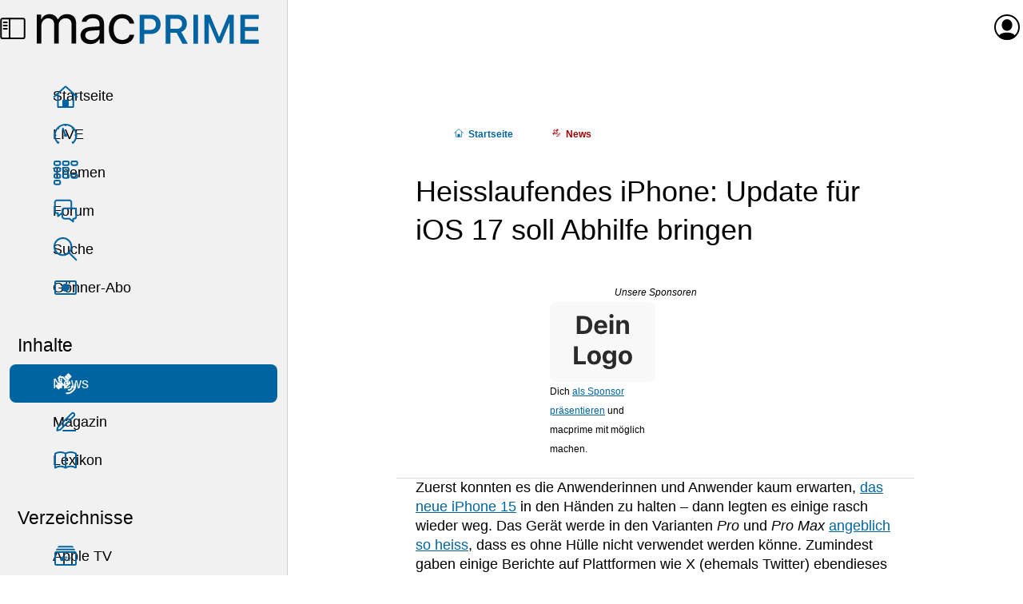

--- FILE ---
content_type: text/html; charset=UTF-8
request_url: https://www.macprime.ch/a/news/heisslaufendes-iphone-update-fuer-ios-17-soll-abhilfe-bringen
body_size: 6959
content:
<!DOCTYPE html>
<html class="no-js" lang="de" xml:lang="de" itemscope itemtype="https://schema.org/Article" prefix="og: http://ogp.me/ns#">
  <head>
    <meta charset="utf-8" />
    <meta name="viewport" content="width=device-width,initial-scale=1,viewport-fit=cover" />



    <title>Heisslaufendes iPhone: Update für iOS 17 soll Abhilfe bringen</title>



    <meta name="description" content="Bald wieder kühle Finger am iPhone." />









    <meta name="color-scheme" content="light dark" />
    <meta name="supported-color-schemes" content="light dark" />
    <link rel="stylesheet" href="https://www.macprime.ch/_assets/styles/macprime.css?20260126-4" />


    <link rel="alternate" href="https://www.macprime.ch/api/rss-artikel" type="application/rss+xml" title="RSS" />


    <meta name="google-site-verification" content="9FAbnOjoXMAzRK8gpnauQ6aM9AdWCxc1zfOUn7gaM-A" />


    <meta name="apple-itunes-app" content="app-id=398358853,affiliate-data=1l3v7ID" />


    <link rel="manifest" href="https://www.macprime.ch/site.webmanifest">


    <script>(function(H){H.className=H.className.replace(/\bno-js\b/,'js')})(document.documentElement)</script>
    <script src="https://www.macprime.ch/_assets/scripts/macprime.js?20230529-2" defer></script>



    <!-- Global site tag (gtag.js) - Google Analytics -->
    <script async src="https://www.googletagmanager.com/gtag/js?id=G-5HJQS15ELQ"></script>
    <script>
      window.dataLayer = window.dataLayer || [];
      function gtag(){dataLayer.push(arguments);}
      gtag('js', new Date());
    
      gtag('config', 'G-5HJQS15ELQ');
    </script>







    <meta itemprop="name" content="Heisslaufendes iPhone: Update für iOS 17 soll Abhilfe bringen" />



    <meta itemprop="description" content="Bald wieder kühle Finger am iPhone." />



    <meta itemprop="image" content="https://content.macprime.ch/entry-teaser/Apple-iPhone-15-Pro-Lineup-Teaser.jpg?width=1200&height=630&fit=cover&enlarge=0&progressive=1&quality=80" />



    <meta property="fb:app_id" content="338900796148498" />
    <meta property="og:site_name" content="macprime" />
    <meta property="og:locale" content="de_CH" />
    <meta property="og:url" content="https://www.macprime.ch/a/news/heisslaufendes-iphone-update-fuer-ios-17-soll-abhilfe-bringen" />


    <meta property="og:title" content="Heisslaufendes iPhone: Update für iOS 17 soll Abhilfe bringen" />



    <meta property="og:description" content="Bald wieder kühle Finger am iPhone." />



    <meta property="og:image" content="https://content.macprime.ch/entry-teaser/Apple-iPhone-15-Pro-Lineup-Teaser.jpg?width=1200&height=630&fit=cover&enlarge=0&progressive=1&quality=80" />



    <meta property="article:published_time" content="2023-10-02T06:32:00+02:00" />





    <meta property="article:modified_time" content="2023-10-02T06:32:16+02:00" />



    <meta property="article:author" content="Manuel Reinhard" />



    <meta property="article:publisher" content="https://www.facebook.com/macprime" />
    <meta property="article:section" content="Technology" />
    <meta property="og:type" content="article" />



    <meta name="twitter:card" content="summary_large_image" />
    <meta name="twitter:site" content="@macprime" />
    

    <meta name="twitter:description" content="Bald wieder kühle Finger am iPhone." />

    

    <meta name="twitter:image:src" content="https://content.macprime.ch/entry-teaser/Apple-iPhone-15-Pro-Lineup-Teaser.jpg?width=1200&height=630&fit=cover&enlarge=0&progressive=1&quality=80" />





    <meta name="mp:entry:id" content="52183">



    <link rel="icon" href="https://www.macprime.ch/favicon.svg" type="image/svg+xml" />
    <link rel="alternate icon" href="https://www.macprime.ch/favicon.ico" sizes="16x16 32x32 64x64" />
    <link rel="mask-icon" href="https://www.macprime.ch/favicon-mask-icon.svg" color="#0064a1" />
    
    <meta name="apple-mobile-web-app-title" content="macprime" />
    <meta name="application-name" content="macprime" />
  </head>

  <body class="body--grid body--has-nav">
    <script>if (window.localStorage.getItem('ch.macprime.nav') == 0 && document.querySelector('body').classList.contains('body--has-nav')) {document.querySelector('body').classList.remove('body--has-nav');}</script>
    <a href="#contentSkipper" class="skip-link">Direkt zum Inhalt</a>
    <header class="mainNavHeader">
      <a href="https://www.macprime.ch/about/sitemap" class="mainNavHeader__menu" data-js="menu-trigger">
        <div class="mainNavHeader__menu-buns">
          <div class="menu-buns">
            <span class="menu-bun"></span>
            <span class="menu-bun"></span>
          </div>
        </div>
        <div class="mainNavHeader__menu-sidebar">
          <span class="icon icon--sidebar-self"></span>
        </div>
        <span class="u-visuallyhidden">Menü</span>
      </a>
      <a href="https://www.macprime.ch/" aria-label="Zur macprime-Startseite" title="Zur macprime-Startseite" class="mainNavHeader__logo">
        <svg class="logo " aria-hidden="true" aria-disabled="true" viewBox="0 0 203 28" fill="none" version="1.1" xmlns="http://www.w3.org/2000/svg" xmlns:xlink="http://www.w3.org/1999/xlink">
          <path class="logo-mac logo-mac--m" d="M0 1.101h4.021V5.27h.393C5.616 2.327 8.264.635 11.795.635c3.58 0 6.081 1.888 7.307 4.635h.392C20.916 2.474 23.933.635 27.586.635c5.395 0 8.411 3.09 8.411 8.632v18.267h-4.218V10.248c0-3.899-1.839-5.812-5.566-5.812-3.678 0-6.13 2.746-6.13 6.106v16.992h-4.218V9.585c0-3.138-2.182-5.149-5.517-5.149-3.457 0-6.13 2.992-6.13 6.719v16.379H0V1.101"></path>
          <path class="logo-mac logo-mac--a" d="M57.264 17.677V15.25l-7.111.466c-4.021.269-5.787 1.667-5.787 4.315 0 2.698 2.281 4.267 5.346 4.267 4.34 0 7.552-2.845 7.552-6.621zm-17.263 2.452c0-4.732 3.482-7.454 9.637-7.822l7.626-.466V9.439c0-3.262-2.035-5.052-5.983-5.052-3.163 0-5.37 1.201-5.958 3.286h-4.267C41.62 3.431 45.789.635 51.428.635c6.449 0 10.054 3.311 10.054 8.804v18.095H57.46v-3.898h-.392C55.352 26.455 52.458 28 48.927 28c-5.125 0-8.926-3.04-8.926-7.871z"></path>
          <path class="logo-mac logo-mac--c" d="M84.755 9.193c-.687-2.624-3.015-4.757-6.816-4.757-4.757 0-7.749 3.801-7.749 9.784 0 6.105 3.041 9.979 7.749 9.979 3.555 0 6.031-1.642 6.816-4.635h4.267C88.262 24.42 84.314 28 77.963 28c-7.405 0-12.137-5.37-12.137-13.78 0-8.239 4.708-13.585 12.113-13.585 6.424 0 10.347 3.85 11.083 8.558h-4.267"></path>
          <path class="logo-prime logo-prime--p" d="M108.847 10.011c0 3.206-2.02 5.045-5.539 5.045h-5.099V4.894h5.099c3.571 0 5.539 1.817 5.539 5.117zm-4.46-8.86H93.99v26.52h4.219v-8.892h6.05c5.238 0 8.896-3.605 8.896-8.768 0-2.581-.842-4.796-2.436-6.404-1.592-1.606-3.782-2.456-6.332-2.456z"></path>
          <path class="logo-prime logo-prime--r" d="M132.808 9.426c0 2.904-1.799 4.569-4.935 4.569h-5.832V4.876h5.722c3.159 0 5.045 1.701 5.045 4.55zm4.327-.091c0-4.972-3.456-8.184-8.805-8.184h-10.506v26.52h4.217V17.609h5.686l5.362 10.031.016.031h4.876l-5.942-10.766c3.146-1.103 5.096-3.997 5.096-7.57z"></path>
          <path class="logo-prime logo-prime--i" d="M143.12 27.67h4.217V1.151h-4.217z"></path>
          <path class="logo-prime logo-prime--m" d="M166.766 21.35h-.232l-8.382-20.161-.015-.038h-4.893v26.52h3.925V8.608h.156l7.724 18.405.015.036h3.19l7.739-18.441h.156v19.063h3.925V1.151h-4.892l-8.416 20.199"></path>
          <path class="logo-prime logo-prime--e" d="M202.872 5.003V1.151h-16.878v26.52h16.878v-3.852h-12.661v-7.802h11.983v-3.669h-11.983V5.003h12.661"></path>
        </svg>
      </a>
<span class="mainNavHeader__title" aria-hidden="true" aria-disabled="true">Heisslaufendes iPhone: Update für iOS 17 soll Abhilfe bringen</span>
      <a href="https://www.macprime.ch/account" class="mainNavHeader__profil" data-dynamic data-src="https://www.macprime.ch/_fragment/navi">
      
        <span class="mainNavHeader__profil-noavatar" aria-hidden="true" aria-disabled="true">
          <span class="icon icon--profil"></span>
        </span><span class="u-visuallyhidden">Anmelden oder Registrieren</span>
      
      </a>
    </header>
    <nav class="mainNav">
      <div class="mainNav__list-cont">
        <ul class="mainNav__list mainNav__list--expanded">
          <li><a href="https://www.macprime.ch/" class="mainNav__link"><span class="icon icon--home"></span>Startseite</a></li>
          <li><a href="https://www.macprime.ch/live" class="mainNav__link"><span class="icon icon--live"></span>LIVE</a></li>
          <li><a href="https://www.macprime.ch/t" class="mainNav__link"><span class="icon icon--themen"></span>Themen</a></li>
          <li><a href="https://www.macprime.ch/forum" class="mainNav__link"><span class="icon icon--forum"></span>Forum</a></li>
          <li><a href="https://www.macprime.ch/suche" class="mainNav__link"><span class="icon icon--search"></span>Suche</a></li>
          <li><a href="https://www.macprime.ch/abo" class="mainNav__link"><span class="icon icon--abo"></span>Gönner-Abo</a></li>
        </ul>
      </div>
      <h3 class="mainNav__title">Inhalte</h3>
      <div class="mainNav__list-cont">
        <ul class="mainNav__list mainNav__list--expanded" data-js-list="inhalte">
          <li><a href="https://www.macprime.ch/news" class="mainNav__link mainNav__link--active"><span class="icon icon--news"></span>News</a></li>
          <li><a href="https://www.macprime.ch/magazin" class="mainNav__link"><span class="icon icon--magazin"></span>Magazin</a></li>
          <li><a href="https://www.macprime.ch/lexikon" class="mainNav__link"><span class="icon icon--lexikon"></span>Lexikon</a></li>
        </ul>
      </div>
      <h3 class="mainNav__title">Verzeichnisse</h3>
      <div class="mainNav__list-cont">
        <ul class="mainNav__list mainNav__list--expanded" data-js-list="verzeichnisse">
          <li><a href="https://www.macprime.ch/v/apple-tv-plus" class="mainNav__link"><span class="icon icon--atvp"></span>Apple TV</a></li>
          <li><a href="https://www.macprime.ch/v/apple-systeme" class="mainNav__link"><span class="icon icon--systeme"></span>Apple-Systeme</a></li>
        </ul>
      </div>
    </nav>

<div class="page">









  





  











  




<script type="application/ld+json">
  {
    "@context": "https://schema.org",
    "@type": "Article",
    "articleSection": "News",
    "headline": "Heisslaufendes iPhone: Update für iOS 17 soll Abhilfe bringen",
    "image": [
      "https://content.macprime.ch/entry-teaser/Apple-iPhone-15-Pro-Lineup-Teaser.jpg"
    ],
    "datePublished": "2023-10-02T06:32:00+02:00",
    "dateModified": "2023-10-02T06:32:16+02:00",
    "author": {
      "@type": "Person",
      "name": "Manuel Reinhard"
    },
    "publisher": {
      "@type": "Organization",
      "name": "macprime",
      "logo": {
        "@type": "ImageObject",
        "url": "https://www.macprime.ch/favicon-192x192.png"
      }
    }
  }
</script>


    <article id="contentSkipper" role="main" data-entry-id="52183">
      <div class="h-contentWrap">
        <div class="article">



          <ol class="breadcrumb breadcrumb--before-title" itemscope itemtype="https://schema.org/BreadcrumbList">
            <li class="breadcrumb__elem" itemprop="itemListElement" itemscope itemtype="https://schema.org/ListItem">
              <a href="https://www.macprime.ch/" class="breadcrumb__link breadcrumb__link--home" itemscope itemtype="https://schema.org/WebPage" itemid="https://www.macprime.ch/" itemprop="item"><span class="icon icon--home"></span><span itemprop="name">Start<span class="u-show-small-plus-up">seite</span></span></a>
              <meta itemprop="position" content="1" />
            </li>
            
            <li class="breadcrumb__elem" itemprop="itemListElement" itemscope itemtype="https://schema.org/ListItem">
              <a href="https://www.macprime.ch/a/news" class="breadcrumb__link breadcrumb__link--news" itemscope itemtype="https://schema.org/WebPage" itemid="https://www.macprime.ch/a/news" itemprop="item"><span class="icon icon--news"></span><span itemprop="name">News</span></a>
              <meta itemprop="position" content="2" />
            </li>
            
          </ol>

          <h1 class="title-h1">Heisslaufendes iPhone: Update für iOS 17 soll Abhilfe bringen</h1>

          

          


<style>
.recl {
  margin: 0 calc(var(--h-sp-neg) / 2);
  box-shadow: 0 1px 0 0 var(--t-horizontal-separator-light);
  padding: var(--h-sp) calc(var(--h-sp) / 2);

  font-size: .6667em;
  font-weight: 300;
  line-height: var(--h-sp);

  &:not(.recl--after-abstract) {
    position: relative;
    margin-block: calc(var(--h-sp) * 2);

    &::before {
      content: '';
      height: 1px;
      width: 100%;
      margin-inline-start: calc(var(--h-sp) * -1);
      box-shadow: 0 1px 0 0 var(--t-horizontal-separator-light);
      position: absolute;
      top: -1px;
    }
  }
}
.recl--after-abstract {
  margin-block-start: calc(var(--h-sp) * -2);
  margin-block-end: calc(var(--h-sp) * 2);
}
@media (min-width: 34rem) { /* @include breakpoint(medium--up) */
  .recl {
    margin: 0 var(--h-sp-neg);
    padding: var(--h-sp);

    &:not(.recl--after-abstract) {
      margin-block: calc(var(--h-sp) * 3);
    }
  }
  .recl--after-abstract {
    margin-block-start: calc(var(--h-sp) * -3);
    margin-block-end: calc(var(--h-sp) * 3);
  }
}

.recl-title {
  font-size: inherit;
  font-weight: 500;
  font-style: italic;
  line-height: inherit;
  margin: 0;
  text-align: center;
  margin-block-start: calc(var(--h-sp) * -.25);
}
.recl-title a {
  text-decoration: none;
  color: inherit;
}

.recl-list {
  display: grid;
  grid-template-columns: repeat(2, 132px);
  gap: var(--h-sp);
  justify-content: center;
}
@media (min-width: 47rem) { /* 846px */
  .recl-list {
    display: flex;
  }
  .recl-list li {
    flex: 0 0 132px;
    max-width: 132px;
  }
}

.recl-vis {
  display: block;
  justify-content: center;
  align-content: center;
  aspect-ratio: 4/3;
  text-decoration: none;
  line-height: 0;
  text-align: center;
  margin-block-end: 0; //calc(var(--h-sp) * .6667);
}

.recl-img {
  //width: 100%;
  max-width: 132px;
  max-height: 100px;
  //padding: calc(var(--h-sp) / 2);
  object-fit: contain;
  background-color: var(--t-entry2-background);
  border-radius: calc(var(--h-sp) / 3);
}
</style>

<div class="recl">
  <h2 class="recl-title"><a href="https://www.macprime.ch/werbung">Unsere Sponsoren</a></h2>
  <ul class="list--neutral list--neutral-horizontal recl-list">
    <li>
      <a class="recl-vis" href="https://www.macprime.ch/werbung">
        <picture>
          <source
            media="(prefers-color-scheme: dark)"
            decoding="async"
            loading="lazy"
            srcset="https://content.macprime.ch/ads/mp-Dein-Logo-only-1x-DarkMode.png 1x,
                    https://content.macprime.ch/ads/mp-Dein-Logo-only-2x-DarkMode.png 2x,
                    https://content.macprime.ch/ads/mp-Dein-Logo-only-3x-DarkMode.png 3x"
          />
          <img
            class="recl-img"
            sizes="132px"
            alt=""
            decoding="async"
            loading="lazy"
            srcset="https://content.macprime.ch/ads/mp-Dein-Logo-only-1x-LightMode.png 1x,
                    https://content.macprime.ch/ads/mp-Dein-Logo-only-2x-LightMode.png 2x,
                    https://content.macprime.ch/ads/mp-Dein-Logo-only-3x-LightMode.png 3x"
            src="https://content.macprime.ch/ads/mp-Dein-Logo-only-1x-LightMode.png"
          />
        </picture>
      </a>
      <p>Dich <a href="https://www.macprime.ch/werbung">als Sponsor präsentieren</a> und macprime mit möglich machen.</p>

    </li>
    <li><a class="recl-vis" href="https://www.macprime.ch/werbung" alt="Werbung auf macprime"><span class="u-visuallyhidden">Unterstütze macprime und werde einer unser Sponsoren</span></a></li>
  </ul>
</div>






          

          

          
            

            
              
                <p>Zuerst konnten es die Anwenderinnen und Anwender kaum erwarten, <a href="https://www.macprime.ch/a/news/iphone-15-und-iphone-15-pro-vorgestellt">das neue iPhone 15</a> in den Händen zu halten – dann legten es einige rasch wieder weg. Das Gerät werde in den Varianten <em>Pro</em> und <em>Pro Max</em> <a href="https://twitter.com/RjeyTech/status/1705591446290522213">angeblich so heiss</a>, dass es ohne Hülle nicht verwendet werden könne. Zumindest gaben einige Berichte auf Plattformen wie X (ehemals Twitter) ebendieses Bild ab. Ob und wie weit verbreitet dieses Problem wirklich besteht, <a href="https://appleinsider.com/articles/23/09/26/iphone-15-overheat-complaints-are-inconsistent-and-its-unclear-whats-going-on">blieb zuerst unklar</a>.</p>

<p>Nun hat sich Apple offiziell zu Wort gemeldet und bestätigt: Es könne unter gewissen Umständen zu einem Hitze-Problem kommen. Die Ursache liege jedoch nicht im neuen iPhone, sondern sei auf einen Bug <a href="https://www.macprime.ch/t/iOS-17">im ebenfalls frisch-veröffentlichen iOS 17</a> zurückzuführen, so der Konzern in einem Statement, das unter anderem <em>MacRumors</em> <a href="https://www.macrumors.com/2023/09/30/apple-responds-to-iphone-15-pro-overheating/">vorliegt</a>. Zudem würden einige Drittanbieter-Apps zu einer Überlastung des Systems führen. Dazu gehörten auch <em>Instagram</em> und <em>Uber</em>, liess <em>Bloomberg</em>-Reporter <em>Mark Gurman</em> <a href="https://twitter.com/markgurman/status/1708176096179658985">verlauten</a>.</p>

<p>Ein Update von iOS 17 werde das Problem beheben. Wann genau, lässt Apple offen. Denkbar ist ein Fix in einem separaten 17.0.X-Update – oder womöglich spätestens in der <a href="https://www.macprime.ch/a/news/apple-verteilt-erste-betas-zu-ios-17.1-watchos-10.1-tvos-17.1-macos-14.1-und-ipados-17.1">als Beta-Version bereits erhältlichen Version iOS 17.1</a>. Verbesserungen in den Apps von Dritten seien in Zusammenarbeit mit Apple ebenfalls in Umsetzung.</p>

<p>Apple betont, dass nicht das neue Titanium-Gehäuse der iPhone-15-Pro-Modelle für die ungewollte Wärmeentwicklung verantwortlich sei. Auch müsse zur Behebung der Problematik weder die Leistung des iPhone gedrosselt werden, noch sei dessen Lebensdauer durch die Wärme beeinträchtigt. Es sei hingegen normal, wenn sich das Gerät in den ersten Tagen nach dem Einrichten durch erhöhte Hintergrundaktivität etwas wärmer als üblich anfühlen.</p>

              
            

            

            

            

            

            

            

            

            

            
  
            
  
            

            

            

            

            

            

          

          

          
            
            
              
              <p class="info">Von <a href="https://www.macprime.ch/profil/mre" title="Autoren-Profil">Manuel Reinhard</a><br />Veröffentlicht am <time datetime="2023-10-02T06:32:00+02:00">Montag, 2.&nbsp;Oktober&nbsp;2023 um&nbsp;06:32&nbsp;Uhr</time></p>
              
            
          

          

          


        <a href="https://www.macprime.ch/abo" class="product product--solo product--tease h-margin-top-1 h-margin-bottom-1">
          <span class="product-label">Gönner-Abo</span>
          <p class="product-title"><span><small>Ab CHF</small> 5.– <small>im Monat</small></span></p>
          <p>👉🏼 <strong>Wir benötigen deine Unterstützung!</strong> Unterstütze macprime mit einem <mark>freiwilligen Gönner-Abo</mark> und mache die Zukunft unseres unabhängigen Apple-Mediums aus der Schweiz mit möglich.</p>
          <p class="h-margin-bottom-0"><span class="button">macprime unterstützen</span></p>
          <button class="button close">❌<span class="u-visuallyhidden"> Schliessen</span></button>
        </a>


        </div>
      </div> 


      
      


      

    </article>


    

    





    </div>

    <footer class="footer-wrap">
      <div class="h-mainWrap">
        <div class="footer footer--top">
          <ul class="footer-list list--neutral-horizontal">
            <li class="footer-listElem"><a class="footer-link" href="https://www.macprime.ch/about">Über macprime</a></li>
            <li class="footer-listElem"><a class="footer-link" href="https://www.macprime.ch/abo">Gönner-Abo</a></li>
            <li class="footer-listElem"><a class="footer-link" href="https://www.macprime.ch/werbung">Werbung</a></li>
            <li class="footer-listElem"><a class="footer-link" href="https://www.macprime.ch/about/apps">Apps</a></li>
            <li class="footer-listElem"><a class="footer-link" href="https://www.macprime.ch/about/feeds">RSS-Feeds</a></li>
            <li class="footer-listElem"><a class="footer-link" href="https://www.macprime.ch/about/jobs">Jobs</a></li>
            <li class="footer-listElem"><a class="footer-link" href="https://www.macprime.ch/about/kontakt">Kontakt / News-Tipps</a></li>
            <li class="footer-listElem"><a class="footer-link" href="https://www.macprime.ch/about/datenschutz">Datenschutzerklärung</a></li>
            <li class="footer-listElem"><a class="footer-link" href="https://www.macprime.ch/about/nutzungsbestimmungen">Nutzungsbestimmungen</a></li>
            <li class="footer-listElem"><a class="footer-link" href="https://www.macprime.ch/applehistory">Apple History</a></li>
            <li class="footer-listElem"><a class="footer-link" href="https://www.macprime.ch/about/sitemap">Sitemap</a></li>
            <li class="footer-listElem"><a class="footer-link" href="https://www.macprime.ch/about/impressum">Impressum</a></li>
            <li class="footer-listElem"><a class="footer-link" href="https://www.macprime.ch/suche">Suche</a></li>
          </ul>
        </div>
        <div class="footer">
          <ul class="footer-list list--neutral-horizontal">
            <li class="footer-listElem">Wir verwenden Cookies und Analysetools, um die Nutzungsfreundlichkeit der Internetseite zu verbessern (Details dazu in unserer Datenschutzerklärung).</li>
          </ul>
        </div>
        <div class="footer footer--bottom">
          <ul class="footer-list list--neutral-horizontal">
            <li class="footer-listElem"><span class="made-with">Made&nbsp;with&nbsp;❤️ on&nbsp;macOS and&nbsp;iPadOS in&nbsp;the swiss&nbsp;mountains&nbsp;🇨🇭🏔</span></li>
            <li class="footer-listElem"><a href="https://www.macprime.ch/about/changelog" class="footer-link ">macprime&nbsp;v10.5</a></li>
            <li class="footer-listElem"><span class="sosumi">Copyright&nbsp;&copy;&nbsp;2026</span> <a href="https://www.macprime.ch/about/melamedia" class="footer-link ">Trägerverein&nbsp;melamedia</a></li>
          </ul>
        </div>
      </div>
    </footer>



    <script src="https://www.macprime.ch/_assets/scripts/holepunch.js?20250905" defer></script>

    <script>const element = document.getElementById('scrollToThisElement'); element.scrollIntoView({behavior: 'instant',block: 'nearest',inline: 'center',});</script>


    <script data-collect-dnt="true" async src="https://scripts.simpleanalyticscdn.com/latest.js"></script>
    <noscript><img src="https://queue.simpleanalyticscdn.com/noscript.gif?collect-dnt=true" alt="" referrerpolicy="no-referrer-when-downgrade"/></noscript>
  </body>
</html>


--- FILE ---
content_type: image/svg+xml
request_url: https://www.macprime.ch/_media/icons/profil.svg
body_size: 220
content:
<svg viewBox="0 0 48 48" fill="none" xmlns="http://www.w3.org/2000/svg">
  <circle cx="24" cy="24" r="22.5" stroke="black" stroke-width="3" stroke-linecap="round"/>
  <path fill-rule="evenodd" clip-rule="evenodd" d="M39.9635 41.9214C35.7219 45.7024 30.1292 48 24 48C17.8707 48 12.2782 45.7024 8.0365 41.9215C8.59629 37.4969 15.5295 34 24 34C32.4705 34 39.4037 37.4968 39.9635 41.9214Z" fill="black"/>
  <ellipse cx="24" cy="20" rx="10" ry="11" fill="black"/>
</svg>


--- FILE ---
content_type: image/svg+xml
request_url: https://www.macprime.ch/_media/icons/abo.svg
body_size: 100
content:
<svg viewBox="0 0 48 48" fill="none" xmlns="http://www.w3.org/2000/svg">
  <g stroke="black" stroke-width="3" stroke-linecap="round" stroke-linejoin="bevel">
    <rect width="39" height="24" x="4.5" y="12" rx="2.5" ry="2.5" />
    <circle cx="24" cy="24" r="6" stroke="black" stroke-width="3" fill="black" />
  </g>
</svg>


--- FILE ---
content_type: image/svg+xml
request_url: https://www.macprime.ch/_media/icons/lexikon.svg
body_size: 648
content:
<svg viewBox="0 0 48 48" fill="none" xmlns="http://www.w3.org/2000/svg">
  <path d="M24 38.3699V11.5304C17.914 8.2586 10.586 8.2586 4.5 11.5304V38.2105C4.5 38.2401 4.50639 38.251 4.50947 38.2561C4.51499 38.2653 4.52656 38.2784 4.54588 38.2895C4.56519 38.3005 4.58244 38.3037 4.59309 38.3038C4.59904 38.3039 4.61176 38.3038 4.6372 38.2887C10.5659 34.7817 17.9341 34.7817 23.8628 38.2887L24 38.3699Z" stroke="black" stroke-width="3" stroke-linecap="round" stroke-linejoin="bevel"/>
  <path d="M43.5 38.3699V11.5304C37.414 8.2586 30.086 8.2586 24 11.5304V38.2105C24 38.2401 24.0064 38.251 24.0095 38.2561C24.015 38.2653 24.0266 38.2784 24.0459 38.2895C24.0652 38.3005 24.0824 38.3037 24.0931 38.3038C24.099 38.3039 24.1118 38.3038 24.1372 38.2887C30.0659 34.7817 37.4341 34.7817 43.3628 38.2887L43.5 38.3699Z" stroke="black" stroke-width="3" stroke-linecap="round" stroke-linejoin="bevel"/>
</svg>